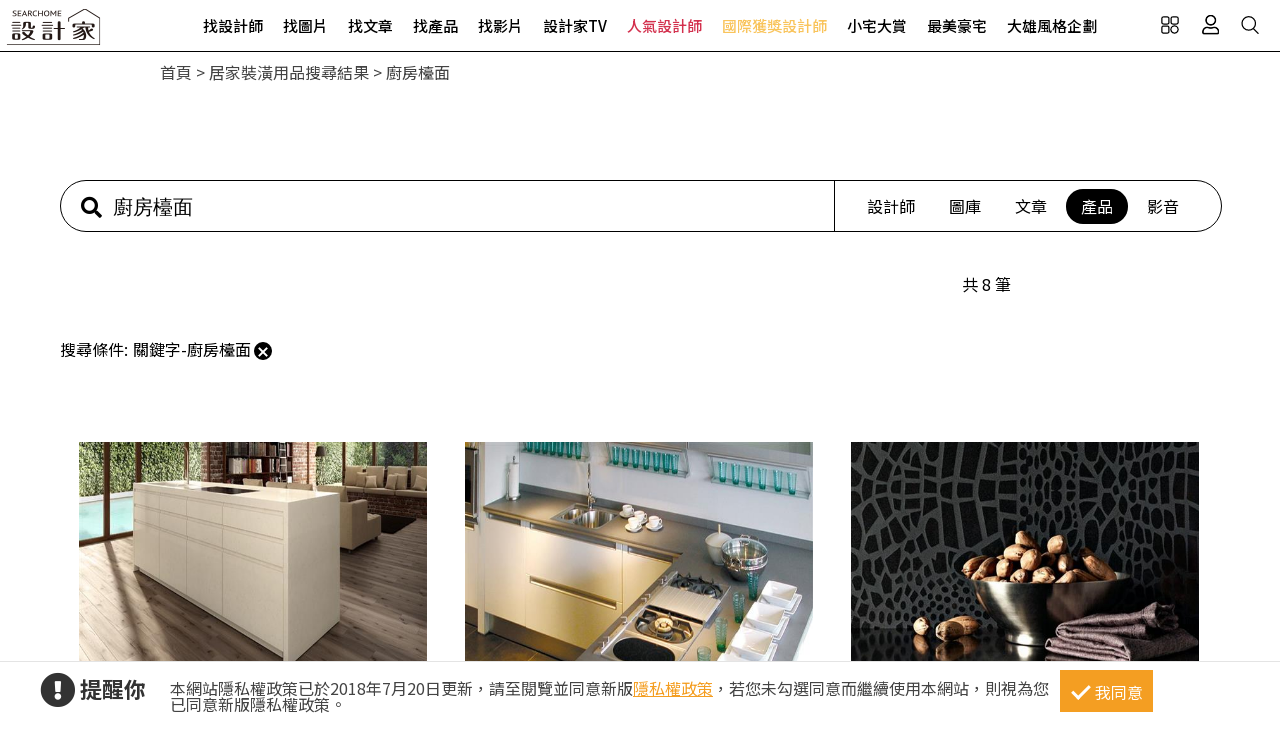

--- FILE ---
content_type: text/css
request_url: https://www.searchome.net/css/allsearch_2022.css?t=20260106
body_size: 5498
content:
.searh_wrapper a:hover img{-webkit-transition: all .3s;-o-transition: all .3s;-moz-transition: all .3s;-ms-transition: all .3s;transition: all .3s;   transform: scale(1.03);}

/*-----側邊選頁-----*/
.sidebar_quickMenu {width: 40px;position: fixed;z-index: 100;right:3%;top:200px;}
.sidebar_quickMenu .sidebar_page_view a{background-color:#eaeaea;margin-bottom: 0;position: relative;box-shadow:none;}
.sidebar_quickMenu .sidebar_page_view span.page_no{ display: block; font-size: 15px;width:25px; height:25px;background-color: #000; color: #fff; line-height: 25px; border-radius: 100%;  position: absolute;top: 0;  bottom: 0;left: 0;right: 0;margin: auto;}

/*-----按鈕------*/
.btn_green{ display: block; width:80%;border-radius:30px; height: 45px; line-height: 45px;text-align: center;background: linear-gradient(to right, #36ab9d 30%, #5ed793 100%);color: #fff;margin: 0 auto;margin-top: 30px;}
.btn_green:hover{background: linear-gradient(to right, #009688 30%, #009688 100%);color: #fff;margin: 0 auto;margin-top: 30px;}
.btn_green.mobile_web{display: none;}

/*-----進階搜尋-----*/
.searh_wrapper{display: block; max-width: 1200px;margin: 0 auto; padding: 50px 20px; box-sizing:border-box;}
form{width:60%;}
.search_header{ display: block;}
.key_search{display:block; text-align:center;}
.key_search:before{display: inline-block; content: "關鍵熱搜:"}
.key_search span{display: inline-block;margin-left: 10px;font-weight: 500;}
.key_search span:before{display: inline-block; content: "#"}
.key_mark,.key_mark a{ color: #ea4c89;}
.search_box{ display: block;width: 100%; height: 50px; border-radius:50px; border:1px solid #000;margin-top: 30px; }
.search_icon{display:inline-block;width: 20px; font-size:1.3em;line-height: 50px;margin-left: 20px;margin-right:10px;}
.SearchTypeahead{display: inline-block;height:45px;position: relative; bottom:1px;}
.SearchTypeahead-searchInput{-webkit-appearance: none;-moz-appearance: none;appearance: none;background: transparent; border: none;color: #000;font-size:1.25em;font-weight:500;width: 100%; height: 100%;overflow: hidden;    text-overflow: ellipsis;    white-space: nowrap;width:100%;}
.Search-tabNav{display: block; height: 50px; float: right; padding:8px 25px 0 15px ;border-left: 1px solid #000;box-sizing: border-box;}
.Search-tabNav li{display: inline-block;}
.Search-tabNav li a{display: block; padding:5px 15px;background-color: #fff; border-radius: 30px;    margin: 0 2px;}
.Search-tabNav li a:hover, .Search-tabNavigation li a:focus, .Search-tabNav.mobile_web li a:hover, .Search-tabNav.mobile_web li a:focus, .Search-tabNav li a.selected{background-color: #000; color: #fff; }

/*最近查詢條件----輸入字時display:block*/
.suggestion {display:none;background-color: #fff; width: 100%;position: absolute;top:47px; z-index: 99; border-right: 1px solid #000; border-bottom: 1px solid #000; border-left:  1px solid #000;  box-sizing: border-box;
	-webkit-border-bottom-right-radius: 20px;
	-webkit-border-bottom-left-radius: 10px;
	-moz-border-bottom-right-radius:10px;
	-moz-border-bottom-left-radius:10px;
	border-bottom-right-radius:10px;
	border-bottom-left-radius:10px;
	overflow: hidden;padding-bottom:15px; z-index:10;}
.suggestion li {line-height:2.5em;padding-left: 20px;}
.suggestion li i{margin-right: 5px;color: #000;}
.suggestion  p{color: #666;font-weight: 500;padding:10px 0 8px 20px;}
.suggestion li:hover{background-color: #e2e2e2;}

/*----進階搜尋-----*/
.filter_wrapper{display:flex;width: 100%; margin-top: 30px;justify-content: flex-end;}
.filter_bar{display:flex;width:100%;}
.filter_bar .block{ display: inline-block;width:20%;margin-right:20px;}
select{display:block;width:100%; height:45px;  color: #000;   border:2px solid #fff;border-radius:5px;font-size:1em;padding:0 10px;background-color:#fff;font-weight:600;border:1px solid #000; }

/*------select樣式------*/
.dropdown{ display:inline-block;width:100%; position:relative;padding: 0; }
.dropdown:after { content: '';  position: absolute;  z-index: 2;  top:11px;  right:10px;  width: 0;  height: 0;  border:7px dashed;  border-color: #000 transparent;  pointer-events: none;outline: #000;}
.dropdown:after {  margin-top: 10px;  border-top-style: solid;  border-bottom: none;}
.dropdown select{  -webkit-appearance:none;  -moz-appearance:none;  -o-appearance:none;   appearance:none;-ms-appearance:none; }
.dropdown select::-ms-expand{  display:none;}
.dropdown option{   margin: 3px;  padding: 6px 10px;  text-shadow: none;  background:#fff; cursor: pointer; line-height: 1.5em;outline:0;}
.dropdown-select:focus {  z-index: 3;width: 100%;  color: #000;  outline: 2px solid #000;  outline: 2px solid -webkit-focus-ring-color; outline-offset: -2px;}

/*----排序條件-----*/
.sort_menu{display:flex;width:30%; justify-content: space-between;}
.total_search{display:block;width:40%;line-height: 45px; position: relative;text-align: right;margin-right:5px;}
.sort_menu .block{display: inline-block;width:52%;}
.sort_menu_NeedToMove {display:none;}

.search_result_3cols {
	display: flex;
	align-content: center;
	justify-content: space-between;
	align-items: flex-start;
	flex-direction: row;
	flex-wrap: wrap;
}
	.search_result_3cols .result_gallery {
		margin: 40px 0;
	}


/*----手機版 進階搜尋-----*/
.filter_bar.mobile_web{display:none;}
.filter_bar.mobile_web button{display:inline-block;width:100%; position:relative;height: 50px;background-color: #fff;border:1px solid #000;font-size: 16px;font-weight:600;border-radius: 5px;}
.filter_bar.mobile_web button:after { content: '';  position: absolute;  z-index: 2;  top:20px;  right:10px;  width: 0;  height: 0;  border:7px dashed;  border-color: #fff transparent transparent transparent; /*border-color: transparent transparent #fff transparent;*/ pointer-events: none;outline: #000;}

.filter_bar.mobile_web.open button{display:inline-block;width:100%; position:relative;height: 50px;background-color: #fff;border:1px solid #000;font-size: 16px;font-weight:600;border-radius: 5px;}
.filter_bar.mobile_web.open button:after{ content: '';  position: absolute;  z-index: 2;  top:20px;  right:10px;  width: 0;  height: 0;  border:7px dashed;  border-color: #000 transparent transparent transparent; /*border-color: transparent transparent #000 transparent;*/  pointer-events: none;outline: #000;}
	.filter_bar.mobile_web.close button:after {
		border-color: transparent transparent #000 transparent;
		top: 13px;
	}

.second_nav{display: block; width: 100%;box-sizing: border-box;overflow: hidden;position:relative;background-color: #fff;border:1px solid #000; border-radius: 5px;border-top: 0; }
.second_nav ul li h2.open a:after { content: '';  position: absolute;  z-index: 2;  top:20px;  right:10px;  width: 0;  height: 0;  border:7px dashed;  border-color: #fff transparent transparent transparent; pointer-events: none;outline: #000;}
.second_nav ul li h2.close a:after { content: '';  position: absolute;  z-index: 2;  top:13px;  right:10px;  width: 0;  height: 0;  border:7px dashed;  border-color: transparent transparent #fff transparent; pointer-events: none;outline: #000; }
.second_nav ul li h2.close a{background-color:#009688;color: #fff;}
.second_nav ul li h2 a{display: block;padding:10px;border-bottom: 1px solid #bebebe; position:relative;text-align: center;background-color:#fff;color: #000;}
/*.second_nav ul li h2 a:hover, .second_nav ul li h2 a:focus{background-color:#009688;color: #fff; }*/
/*.second_nav ul li h2 a:hover:after 
,.second_nav ul li h2 a:focus:after 
,.second_nav ul li h2.close a:focus:after{border-color: transparent transparent #fff transparent; top:13px; }*/
.filter_bar.mobile_web.open .second_nav{display:none;}
.second_nav .open ~ .third_nav{display:none;}


.third_nav {
	display: block;
	padding: 10px 20px;
	background-color: #f0f0f0;
}
.third_nav li{display: inline-block;width:32.8%; padding:5px;text-align: center;box-sizing: border-box;}
.third_nav li a:hover , .third_nav li a:focus, .third_nav li.selected{color:#009688;}

/*---搜尋條件----*/
.search_results_filter{margin-top:30px;}
.search_results_filter div{margin: 0 5px; display:inline-block;cursor:pointer}
.search_results_filter div i{display:inline-block; width:18px; height:18px; background-color: #000; border-radius: 100%;line-height:15px;text-align: center;margin-left:3px;}
.x_mark {display: inline-block;width: 12px;height: 2px;background: #fff;line-height: 0;font-size: 0;vertical-align: middle;-webkit-transform: rotate(45deg); }
.x_mark:after {content: "/";display: block;width: 12px;height: 2px;background: #fff;-webkit-transform: rotate(-90deg);}
.search_results_filter div:hover i{ background-color:#009688; }

/*----關鍵字廣告-----*/
.ppc{display: block;text-align: center;margin:40px 0;}
.ppc strong{font-weight:600;font-size: 1.25em;}

/*----搜尋結果樣式-----*/
.result_row{display: flex; justify-content: space-between;margin:80px 0; flex-wrap: nowrap;position: relative;}
.result_row h2{display: inline-block; font-size: 1.25em; font-weight: 500;z-index:99;}
.result_row h2 a:hover{color:#009688;}
.contact{display: block; width:200px;text-align: center;}
.result_designer{width:190px;}
.row_photo{display: block; width:190px; height:190px;  border-radius: 100%;overflow: hidden;margin-top: 10px;}
.row_photo img{width: 100%;}
.result_info{width:78%;}
.over_the_years_project{display: flex;justify-content:space-between;}

.company h2{margin-right: 15px;}
.company h3{font-weight: 500;margin-bottom: 10px}
.company .area:before{display: inline-block; content: "接案區域："}
.company .style:before{display: inline-block; content: "擅長風格："}

.over_the_years_project{display: flex; flex-wrap: wrap;margin-top:20px;}
.over_the_years_project>div{display: block; width:23%;position: relative;overflow: hidden;}
.over_the_years_project>div a{display: block;width: 100%;height: 0;padding-bottom: 66.6%;overflow: hidden;}
.over_the_years_project div img , .ad_row_img img, .result_gallery_img img {display: block;max-width: 100%; max-height: 100%; position: absolute;  top: 0;  right: 0;  left: 0;  margin: auto; height:100%; width:auto;} 
.ad_row_img img{width:100%;}

.btn_preview a {display:none;width:45px;height:45px;line-height:45px;font-weight: 100;color: #000;		text-align: center;margin-top:10px;}

/*---廣告版位----*/
.ad_board {display: flex; justify-content: space-between;padding:30px; box-sizing: border-box;background-color: #ededed;margin:80px 0;}
.ad_row{ display: block; width: 32%;position: relative;}
.ad_row h3{ font-weight: 500; }
.ad_row:hover h3{color:#009688;}
.ad_row_img{  width: 100%; height: 0;padding-bottom: 66.6%;position: relative;overflow: hidden;margin-bottom: 8px; }
.ad_row_img span{display: block; position: absolute;color: #fff; right: 5px; top:3px;z-index: 3; }
.ad_board2{margin:80px 0 0 0;}

.search_result2, .search_result3, .search_result6 {
	display: flex;
	align-content: center;
	justify-content: flex-start;
	align-items: flex-start;
	flex-direction: row;
	flex-wrap: wrap;
}
/*---搜尋圖庫結果----*/
.result_gallery{display: block; width: 30%;position: relative;overflow: hidden;}
.result_gallery_img{width: 100%;height: 0;padding-bottom: 66.6%;overflow: hidden;position: relative;margin-bottom: 8px;}
.result_gallery h4{font-size: 1.25em; font-weight: 500;display: block; }
.result_gallery a:hover h4{color:#009688;}
.search_result2 .result_gallery, .search_result3 .result_gallery, .search_result6 .result_gallery {
	margin: 40px 19px;
}
.search_result2 .page_view, .search_result3 .page_view, .search_result6 .page_view {
	width: 100%;
}

/*---圖庫標籤----*/
.result_gallery .result_gallery_tag {display:inline-block;float: left;margin-top: 10px;}
.result_gallery_tag a{ display:inline-block; padding: 2px 8px; background-color:#ededed;text-align: center; margin-right:4px;box-sizing: border-box;border-radius: 5px; font-size: 15px;}
.result_gallery_tag a:hover{background-color: #71bea5; color: #fff;}
.result_gallery_tag a:before{display: inline-block; content:"#";}

.result_article_img{display:block;width:22%;position: relative;}
.result_article_img a{ display: block; width: 100%; height: 0;padding-bottom: 66.6%;position: relative;overflow: hidden;position: relative;z-index: 1;}

.result_article_img img{display: block;max-width: 100%; max-height: 100%; position: absolute;  top: 0;  right: 0;  left: 0;  margin: auto; aspect-ratio:3/2}
.result_article_img .tag_hot_search , .result_gallery .tag_hot_search{position: absolute; top:0;left: 0; z-index: 9;}


.result_article_content{width:75%;position: relative;}
.result_article_content h2{margin-bottom: 10px;}
.result_article_content p{display: block; height: 50px;overflow: hidden; -webkit-line-clamp: 2; -webkit-box-orient: vertical;}
.article_info{position: absolute;bottom: 0; left: 0;}
.article_data {display: inline-block;float: left;}
.article_info span{ padding-right: 15px;}
.article_info .view{padding-left: 15px; border-left: 1px solid #999;}
.article_info .view:before{display: inline-block; content: "人氣"; margin-right: 5px;}


.result_gallery_tag{display: inline-block;float: left;}
.bookmark{display:inline-block; padding:2px 0px; width:70px;text-align: center;border-radius:3px;;z-index: 9;background-color:#ce2b6b;font-size: 15px;font-weight: 400;float: right;margin-top: 10px;}
.bookmark a{color: #fff;}
.bookmark i{margin-right:3px;}
.result_article_content .bookmark{margin-top:0px;margin-left: 20px;}
.result_article_content .bookmark span{padding-right: 0;}


.result_gallery.result_product .result_gallery_img .bookmark{display: none;}
.result_gallery.result_product:hover .result_gallery_img .bookmark{display:block;}
.result_product h3 , .result_product h4{display: block;position:relative;}
.result_product:hover {color:#009688;}
.result_product .bookmark{float: none; position: absolute;right: 5px; bottom: 5px;}

.result_gallery.result_video h2{margin-bottom: 15px;font-size: 1.25em;}
.result_gallery.result_video a:hover h2{color:#009688;}
.tag_60sec_tv {position: absolute;top: 0;left:74px;z-index: 9;}
.play{display: block;width: 100px;height: 100px;text-align: center;line-height:93px;border-radius: 100%;border: 2px solid #fff;position: absolute;top: 0;right: 0;bottom: 0;left: 0;margin: auto;background: rgba(0,0,0,.3);box-sizing: border-box;padding-left: 10px;    z-index: 5;
font-size: 2em;color: #fff;}
.play:hover{background: rgba(255,255,255,1);color: #000;}

.over_the_years_project .tag_hot_search.mobile_web{ display:none; position: absolute; z-index:99;}
.result_gallery_videotag{ position: absolute; display: block; z-index: 9;}
.result_gallery.result_video .tag_hot_search { display: inline-block; position: unset; left: unset; top: unset; }
.result_gallery.result_video .tag_60sec_tv { display: inline-block; position: unset; left: unset; top: unset; }


.Search-tabNav.mobile_web {
	display: none;
}

.page_view_inner {    margin: 120px auto 80px;}
.pathway{ display: block; padding:20px 10px;box-sizing: border-box; }
.pathway span {display: inline-block;margin: 0 5px;}
.pathway span {display: inline-block;margin: 0 5px;}
.pathway span:before{display:inline-block; content: ">";margin-right: 5px;}
.pathway span:first-child:before{display:none;}

@media (min-width:320px) and (max-width:1200px) {
	form {width:58%;}
}

@media (min-width:320px) and (max-width:1100px) {
	form {width:53%;}
	.filter_bar{width:65%;}	
	.row_photo{margin-top:0; }
}

@media (min-width:1024px) and (max-width:1024px) {
	.result_gallery{width:46%;}
}
@media (min-width:320px) and (max-width:1024px) {
/*	.filter_wrapper.filter_wrapper_right{justify-content: end;}*/
	.sort_menu{justify-content: end;margin-right: 5px;}
	.row_photo {width:180px; height:180px;margin: 0 auto;}
	
	.result_gallery.result_product .result_gallery_img .bookmark{display:inline-block;}
	
	.filter_bar{display: none;}
	.filter_bar.mobile_web{display: block;}
	.filter_bar.mobile_web{width: 70%;}
	.filter_bar.mobile_web .block{width: 100%;}
	.filter_bar.mobile_web option{background: #f0f0f0;}
	.filter_bar.mobile_web option ul{display: block;width: 100%;}
	.filter_bar.mobile_web option ul li{display: block; width: 50%;}
}


@media (min-width:320px) and (max-width:960px) {
	.IsWeb .container.content {padding-top:30px;}
	.Search-tabNav.mobile_web{display: block;float: none;text-align:center;border:none;}
	.Search-tabNav{display: none;}
	.Search-tabNav{padding: 0;}
	.search_box{margin-top:10px;}
	form {width:90%;}
	.key_search{display: none;}
	
	.sort_menu{width:38%;}
	.sidebar_quickMenu {right:10px;top:200px;}
	.result_designer{display: block; margin: 0 auto;}
	.row_photo {width:180px; height:180px;margin: 0 auto;margin-bottom: 10px;}
	.result_row{display:block;}
	.result_row h2{display: block;}
	.result_info{width: 100%;text-align: center;}
	.btn_green{display: none;}
	.btn_green.mobile_web{display: block;margin: 0 auto;margin-top: 20px; width:25%;}
	.company .tag_hot_search , .search_results_filter{display: none;}
	.over_the_years_project .tag_hot_search.mobile_web{ display:block;}
	.over_the_years_project>div{width: 100%;margin-top:20px;}
	.over_the_years_project>div:nth-child(n+2) , .ad_row:nth-child(n+2){display: none;}
	.result_row{margin-bottom:100px ;}
	.ad_board{display: block;}
	.ad_row{width: 100%;}
	.btn_preview {display: block;text-align: center;}
	.btn_preview a {display: inline-block;}
	
	.result_article_img{width:100%;}
	.result_article_content{width: 100%;}
	.result_gallery{width: 100%;margin-bottom:50px;}
    .result_gallery.result_product{width: 100%;}
	.article_info{position: relative;margin-top:20px;}
	
}

@media (min-width:320px) and (max-width:640px) {
	.filter_wrapper{display:block;}
	form {width:85%;}
	.btn_green.mobile_web{ width:35%;}
	.sort_menu{justify-content: flex-end;width: 100%;margin-top: 20px;}
	.sort_menu .block{width:20%;}
	.total_search{margin-right: 15px;}
}

@media (min-width:320px) and (max-width:480px) {
	form {width:82%;}
	.third_nav li{width:32.7%;}
	.sort_menu .block{width:30%;}
	.ad_board{padding: 20px;}
	.result_gallery_tag{display: none;}
	.bookmark{display: block;position: relative; float: right;margin-top:10px;}	
	.result_article_content .bookmark{position:relative; bottom:0px;}
	.result_video .bookmark{margin-top:10px;}
	.Search-tabNav li a{padding: 5px 12px;}

}

@media (min-width:320px) and (max-width:414px) {
	.btn_green.mobile_web{ width:50%;}
	.third_nav li{width:49.3%;}
	form {width:78%;}
	.sort_menu .block{width:35%;}
	.filter_bar.mobile_web{width: 100%;}

}



@media (min-width:320px) and (max-width:360px) {	
	.third_nav li{width:100%;}
	form {width:76%;}
	.sort_menu .block{width:40%;}
	.play{width:90px; height:90px;line-height:85px;}
}

@media (min-width:320px) and (max-width:320px) {
	.Search-tabNav li a{padding: 5px 8px;}	
	form {width:72%;}
/*	.result_gallery .result_gallery_tag{display: none;}*/
	.article_info {display: inline-block;margin-top:10px;}
    .result_article_content .bookmark{ margin-left:0;}
}


.result_video .sh_icon.shi-play {
	border: 0;
	min-height: 100%;
	background-size: contain;
	width: 40px;
}
.result_video a:hover .sh_icon.shi-play {
	filter:invert(0);
}


--- FILE ---
content_type: text/javascript
request_url: https://www.searchome.net/js/frontend/search.js?t=20260106
body_size: 4781
content:
'use strict'
var blAD = true;
/*****全搜-設計師頁籤 begin*****/

//設計師案例上下筆顯示(手機版使用)
function SearchDsgCase_GoNext(objThis,iStep) {
    var ay = [];
    $(objThis).parents(".result_info").find(".CaseList").each(function (idx, obj) {
        ay.push({
            url: $(obj).attr('href'),
            img: $(obj).find('img').attr('src'),
            webpimg: ($(obj).find("picture source").attr('srcset') || null),
            imgAlt: $(obj).find('img').attr('alt')
        })
    });
    //console.log(ay);
    if (iStep == 1) {
        ay.push(ay[0]);
        ay.splice(0, 1);
    } else {
        ay.unshift(ay[3]);
        ay.splice(4, 1);
    }

    $(objThis).parents(".result_info").find(".CaseList").each(function(idx, obj) {
        $(obj).attr('href', ay[idx].url);
        if ($(obj).find("picture").length > 0) {
            $(obj).find('picture').find('source').attr('srcset', ay[idx].webpimg);
        }
        $(obj).find('img').attr('src', ay[idx].img);
        $(obj).find('img').attr('alt', ay[idx].imgAlt);
    });
}
//廣告上下筆顯示(手機版使用)
function ADCase_GoNext(objThis, iStep) {
    var ayIdx = $(objThis).parents(".ad_board").find(".ad_row").map(function (i, obj) {
        //console.log(i, obj);
        if ($(obj).css('display') != "none") {
            //console.log($(obj).index());
            return i;
        }
    }).get();
    //console.log(ayIdx);
    var idx = ayIdx[0];
    //console.log(idx);
    if (idx != null && idx != undefined) {
        $(objThis).parents(".ad_board").find(".ad_row").eq(idx).hide();
        idx += iStep;
        if (idx > 2) idx = 0;
        if (idx < 0) idx = 2;
        $(objThis).parents(".ad_board").find(".ad_row").eq(idx).show();
    }
}

function HammerSwipe_Func(obj, Type) {
    var mc = new Hammer(obj);
    mc.on("swipeleft swiperight", function (ev) {
        //console.log(ev.type + " gesture detected.");
        //console.log(this, ev);
        var iStep = 1;
        if (ev.target == "swiperight") iStep = -1;
        if (Type == 'ADCase')
            ADCase_GoNext(ev.target, iStep)
        else if (Type == 'DsgCase')
            SearchDsgCase_GoNext(ev.target, iStep)
    });
}

SH_DocumentReady(function () {
    //搬篩選結果
    $(".sort_menu").html($(".sort_menu_NeedToMove").html());
    $(".sort_menu_NeedToMove").empty();
    
    //搬廣告
    var ayAD = [];
    $("#ad_board_NeedToMove .ad_row").each(function (idx, obj) {
        ayAD.push($(obj).get());
    });

    //避免資料問題廣告需要大於3個
    if (ayAD.length >= 3) {
        //搬廣告進搜尋結果的資料中
        $("div.search_result .ad_board1").prepend(ayAD[2]);
        $("div.search_result .ad_board1").prepend(ayAD[1]);
        $("div.search_result .ad_board1").prepend(ayAD[0]);
        if ($("div.search_result1 div.result_row").length > 4 ||
            $("div.search_result2 div.result_gallery").length > 6 ||
            $("div.search_result0 div.result_row").length > 4 ||
            $("div.search_result3 div.result_gallery").length > 6 ||
            $("div.search_result6 div.result_gallery").length > 6) {
            if (ayAD.length >= 6)
                $("div.search_result .ad_board2").prepend(ayAD[5]);
            if (ayAD.length >= 5)
                $("div.search_result .ad_board2").prepend(ayAD[4]);
            if (ayAD.length >= 4)
                $("div.search_result .ad_board2").prepend(ayAD[3]);
        }
    } else {
        blAD = false;
        $("div.search_result .ad_board1, div.search_result .ad_board2").hide();
    }

    //手機版-左右滑-廣告
    $(".ad_board").each(function (idx, obj) {
        HammerSwipe_Func(obj,'ADCase');
    });
    //手機版-左右滑-設計師頁籤的案例
    $(".result_info").each(function (idx, obj) {
        HammerSwipe_Func(obj,'DsgCase');
    });
});
/*****全搜-設計師頁籤 end*****/

/*****全搜-AllTab-下拉選單 begin*****/
function ChangeOrderby(obj) {
    //下拉選單(排序)切換
    //console.log(obj.value)
    let url = new URL(decodeURI(location.href));
    let params = new URLSearchParams(url.search);

    params.delete('page');
    params.delete('orderby');
    //人氣 或 精準(不拘)
    if (obj.value == 1 || obj.value == 0 || obj.value == 2) {
        params.set('orderby', obj.value);
    }

    location.href = "/search.aspx?" + params.toString();
}
/*****全搜-AllTab-下拉選單 end*****/

/*****全搜-AllTab-下捲載入 begin*****/
/*
 需要的html結構
 <div class="search_result search_result頁籤 page第幾頁" data-page="第幾頁">
 
    //@* 設計師(4筆1廣告，第一頁前2筆為熱搜,包含於前4筆) *@
    <div class="result_row item_編號" onclick="SetCurrentItem('item_編號)')"> </div>
    //@* 圖庫(6筆1廣告，第一頁前3筆為熱搜,不包含於前6筆) *@
    <div class="result_gallery item_編號" onclick="SetCurrentItem('item_編號)')"> </div>
    
    //@* 廣告一 *@
    <div class="ad_board ad_board1"></div>
    //@* 廣告二 *@
    <div class="ad_board ad_board2"></div>

    <div class="page_view" data-MaxPage="最大頁數">...</div>
 </div>
 */

var iQueryIdx = 0;
//private int[] ayIdx = { 0, 1, 2, 3, 6 };
//說明：var ayNextPartialPage = ["文章搜尋結果", "設計師搜尋結果", "圖庫搜尋結果", "影音搜尋結果", "居家裝潢用品搜尋結果"];
var ayNextPartialPage = ["searcharticlepartial.aspx", "searchdesignerpartial.aspx", "searchphotopartial.aspx", "searchvideopartial.aspx", "searchproductpartial.aspx"];
var ayPage = [];
var aySearchText = [];
var TemplateUrl = decodeURI(location.href);
var FinalPage = 1;
var localStorage_SelectedItem_key = 'localStorage_SelectedItem';
var localStorage_SearchText_key = 'localStorage_SearchText';
var CurScroll = 0;

function NextPage(iPage) {

    //當前捲動到第幾頁
    var iNowPage = Number($(".search_result").last().data("page"));
    //最大幾頁
    var iMaxPage = $(".search_result").last().find(".page_view").data("maxpage");
    if (iPage <= iMaxPage) {
        var newdiv = document.createElement('div');
        $(newdiv).addClass("search_result")
            .addClass("search_result" + iQueryIdx)
            .addClass("page" + iPage)
            .attr("data-page", iPage);

        var NextPartialPage = '';
        if (iQueryIdx == 0) NextPartialPage = ayNextPartialPage[0];
        if (iQueryIdx == 1) NextPartialPage = ayNextPartialPage[1];
        if (iQueryIdx == 2) NextPartialPage = ayNextPartialPage[2];
        if (iQueryIdx == 3) NextPartialPage = ayNextPartialPage[3];
        if (iQueryIdx == 6) NextPartialPage = ayNextPartialPage[4];

        //載入下一頁
        var url = TemplateUrl
            .replace("search.aspx", NextPartialPage)
            .replace("page={page}", "page=" + iPage);
        $(newdiv).load(url, function (response, status, xhr) {
            if (status == "error") {
                console.error("載入網頁時出錯：" + xhr.status + " " + xhr.statusText);
            } else {
                //廣告
                if (blAD) {
                    $(".search_result.page" + iPage + " .ad_board1").html($(".search_result.page" + iNowPage + " .ad_board1").html());
                    $(".search_result.page" + iPage + " .ad_board2").html($(".search_result.page" + iNowPage + " .ad_board2").html());

                    //手機版-左右滑-廣告
                    $(".search_result.page" + iPage + " .ad_board").each(function (idx, obj) {
                        HammerSwipe_Func(obj, 'ADCase');
                    });
                } else {
                    $(".search_result.page" + iPage + " .ad_board1, .search_result.page" + iPage + " .ad_board2").hide();
                }

                if (iQueryIdx == 1) {
                    //手機版-左右滑-設計師頁籤的案例
                    $(".search_result.page" + iPage + " .result_info").each(function (idx, obj) {
                        HammerSwipe_Func(obj, 'DsgCase');
                    });
                }

                ayPage.push({
                    page: $(".search_result").last().data("page"),
                    top: $(".search_result").last().position().top
                });

                // 網頁內容載入成功後，處理圖片錯誤事件
                //$(".searh_wrapper .search_result img").on("error", function () {
                //    // 在這裡處理圖片載入錯誤，例如替換圖片或顯示錯誤訊息
                //    //console.log(this);
                //    loadImageError(this);
                //});
            }
        })

        //載入下一頁
        $('.search_result').last().after($(newdiv));
    }
}

//換頁時設定選擇項目
function SetCurrentItem(ClassName) {
    localStorage.setItem(localStorage_SelectedItem_key, ClassName);
}
//設定搜尋關鍵字
function SetSearchText(idx, typeName, txt) {
    if ($.trim(txt).length>0) {
        var jsonText = localStorage.getItem(localStorage_SearchText_key);
        var storedData = JSON.parse(jsonText);
        if (storedData != null && storedData.length > 0) {
            aySearchText = storedData;
        }

        //console.log(idx, typeName, txt);
        aySearchText.push({
            type: idx,
            typeName: typeName,
            searchText: txt
        });

        //console.log(aySearchText.reverse());
        var ayReverse = aySearchText.reverse();
        var ay = ayReverse.map(function (obj, i) {
            if (i < 5) {
                //console.log(i,obj);
                //console.log($(obj).index());
                return obj;
            }
        });
        if (ay.length > 5) {
            ay.length = 5;
        }
        //console.log(ay);
        if (ay != null) {
            localStorage.setItem(localStorage_SearchText_key, JSON.stringify(ay.reverse()));
        }
    }
}
//設定"最近查詢"
function LoadSearchSuggestion() {
    var jsonText = localStorage.getItem(localStorage_SearchText_key);
    var storedData = JSON.parse(jsonText);
    if (storedData != null && storedData.length > 0) {
        var ayStoredData = storedData.reverse();
        var html = '';
        for (var i = 0; i < ayStoredData.length; i++) {
            //<li><i class="fa fa-clock"></i><a href="#">北歐風</a></li>
            var htmlTemplate = '<li><i class="fa fa-clock"></i><a href="/search.aspx?idx={1}&whr={2}">{0}</a></li>';
            html += String.format(htmlTemplate
                , ayStoredData[i].typeName + "：" + ayStoredData[i].searchText
                , ayStoredData[i].type
                , encodeURIComponent(ayStoredData[i].searchText).replace(/\%20/g, '+'));
        }
        $(".suggestion").html('<ul><p>最近查詢條件</p>' + html + '</ul>');
    }
}

function SuggestionFocus() {
    if ($('.suggestion').html().length > 5) {
        $('.suggestion').show();
    }
}

//捲動視窗時
$(window).on('scroll',
    function () {
        CurScroll = $(this).scrollTop();
        //紀錄最大捲動高度
        //if ($(this).scrollTop() > myScroll.Max)
        //    myScroll.Max = $(this).scrollTop();

        //當前捲動到第幾頁
        var iNowPage = Number($(".search_result").last().data("page"));
        //最大幾頁
        var iMaxPage = $(".search_result").last().find(".page_view").data("maxpage");
        var iPage = iNowPage + 1;
        //console.log('height', $(this).scrollTop(), $(".search_result.page" + iNowPage).position().top - $(window).height())
        //console.log('page',iPage, iMaxPage)

        //文章、影音搜尋時間較久，故設定為2個視窗高度
        var baseHeight = $(window).height();
        if (iQueryIdx == 0 || iQueryIdx == 3 ) {
            baseHeight = baseHeight * 2;
        }

        if (($(this).scrollTop() > $(".search_result.page" + iNowPage).position().top - $(window).height()) &&
            iPage <= iMaxPage) {
            //console.log("載入" + iPage + "頁");
            //捲動視窗高度 超過 結果頁高度-一個視窗高度
            NextPage(iPage);
        }

        if (ayPage.length > 0) {
            var ayResult = ayPage.filter(function (ele, idx, ary) {
                //捲動視窗高度 + 400(誤差值) 超過 結果頁高度 時
                return CurScroll + 400 > ele.top;
            });
            if (ayResult != null && ayResult != undefined
                && ayResult.length > 0) {
                var oPage = ayResult[ayResult.length - 1];
                if (oPage.page != FinalPage) {
                    FinalPage = oPage.page;
                    //修改網址
                    var resultUrl = TemplateUrl.replace("page={page}", "page=" + oPage.page);
                    if (oPage.page == 1) {
                        resultUrl = resultUrl.replace("?page=1", "?").replace("&page=1", "");
                    }
                    window.history.pushState({ page: oPage.page }
                        , null
                        , resultUrl);
                }
            }
        }
    });

SH_DocumentReady(function () {
    //當前網址為第幾頁
    var params = (new URL(document.location)).searchParams;
    iQueryIdx = Number(params.get("idx"));
    var iQueryPage = params.get("page");
    if (iQueryPage == undefined || iQueryPage == null) {
        if (TemplateUrl.indexOf("?") >= 0) TemplateUrl += "&page={page}";
        else TemplateUrl += "?page={page}";
        iQueryPage = 1;
    } else {
        TemplateUrl = TemplateUrl.replace("page=" + iQueryPage, "page={page}");
    }
    FinalPage = Number(iQueryPage);

    //設定"最近查詢"
    LoadSearchSuggestion();

    ayPage.push({
        page: $(".search_result").last().data("page"),
        top: $(".search_result").last().position().top
    });
});

$(window).on('load',function() {
    //捲動到先前項目
    var itemClassName = localStorage.getItem(localStorage_SelectedItem_key);
    if (itemClassName != null && itemClassName != undefined) {
        gotoByClass(itemClassName);
        localStorage.removeItem(localStorage_SelectedItem_key);
    }
});


/*****全搜-AllTab-下捲載入 end*****/

/*****全搜-破圖處理 begin*****/
SH_DocumentReady(function () {
    reBindImageError();
});
function reBindImageError() {
    //解除全站圖片錯誤的事件
    $("#wrapper img").unbind('error');
    //全搜圖片錯誤的事件
    $(".searh_wrapper .search_result img").on("error", function () {
        //console.log(this);
        loadImageError(this);
    });
}
function loadImageError(obj) {
    //console.log('loadImageError', obj);
    if (nopicture != undefined && nopicture != null && obj != null) {
        //var Url = $(obj).attr('src');
        //console.log(Url);
        //console.log(Url);
        //console.log($(obj).prev());
        //if (typeof Url !== "undefined" && Url != null && Url.length > 0) {
        //    Url = Url.replace("_tb300.jpg", ".jpg")
        //             .replace("_tb300.jpeg", ".jpeg");
        //    $(obj).unbind('error');
        //    //obj.onerror = null;
        //    $(obj).attr('src', Url);
        //    $(obj).prev().attr('srcset', Url);
        //    obj.onerror = ImageNotFound;
        //}

        var Url = nopicture;
        $(obj).unbind('error');
        $(obj).attr('src', Url);
        $(obj).prev().attr('srcset', Url);
    }
}
/*****全搜-破圖處理 end*****/